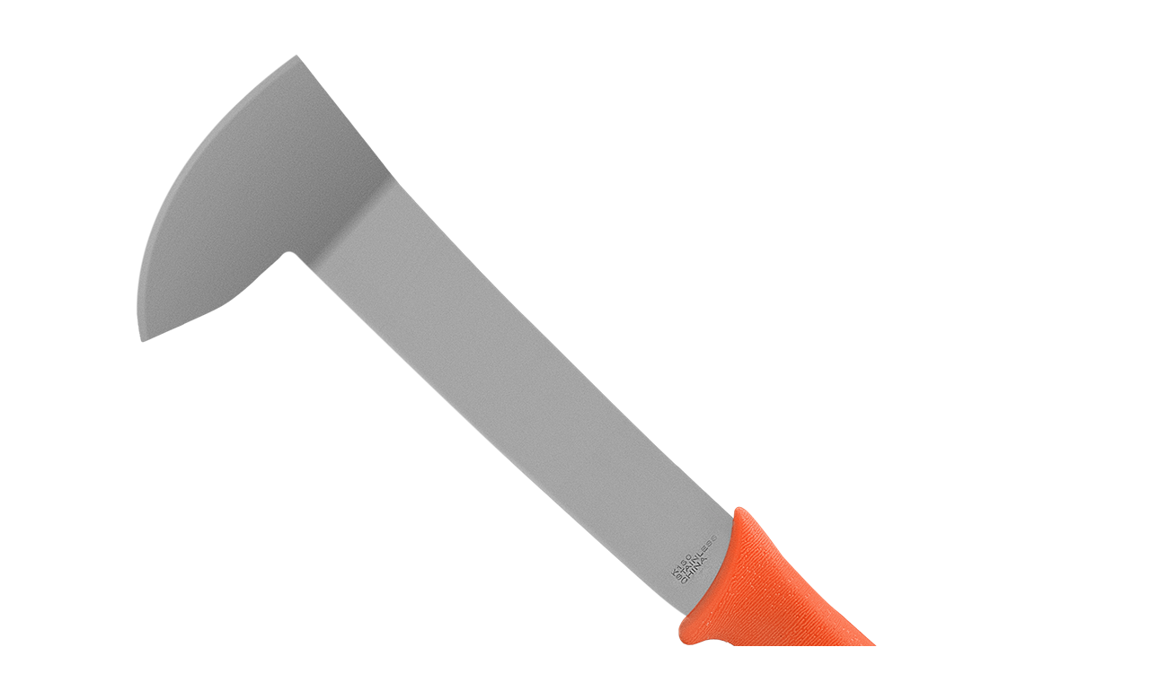

--- FILE ---
content_type: text/html; charset=utf-8
request_url: https://www.durokon.com/index.php?main_page=popup_image&pID=1729
body_size: 2617
content:
<!DOCTYPE html>
<html dir="ltr" lang="en">
  <head>
    <meta charset="utf-8">
    <link rel="preload" href="https://code.jquery.com/jquery-3.7.1.min.js" integrity="sha256-/JqT3SQfawRcv/BIHPThkBvs0OEvtFFmqPF/lYI/Cxo=" crossorigin="anonymous" as="script">
    <link rel="preload" href="https://cdn.jsdelivr.net/npm/bootstrap@4.6.2/dist/css/bootstrap.min.css" integrity="sha384-xOolHFLEh07PJGoPkLv1IbcEPTNtaed2xpHsD9ESMhqIYd0nLMwNLD69Npy4HI+N" crossorigin="anonymous" as="style">
    <link rel="preload" href="https://cdn.jsdelivr.net/npm/bootstrap@4.6.2/dist/js/bootstrap.bundle.min.js" integrity="sha384-Fy6S3B9q64WdZWQUiU+q4/2Lc9npb8tCaSX9FK7E8HnRr0Jz8D6OP9dO5Vg3Q9ct" crossorigin="anonymous" as="script">
    <link rel="preload" href="https://cdnjs.cloudflare.com/ajax/libs/font-awesome/6.5.2/css/fontawesome.min.css" integrity="sha512-UuQ/zJlbMVAw/UU8vVBhnI4op+/tFOpQZVT+FormmIEhRSCnJWyHiBbEVgM4Uztsht41f3FzVWgLuwzUqOObKw==" crossorigin="anonymous" as="style">
    <link rel="preload" href="https://cdnjs.cloudflare.com/ajax/libs/font-awesome/6.5.2/css/solid.min.css" integrity="sha512-Hp+WwK4QdKZk9/W0ViDvLunYjFrGJmNDt6sCflZNkjgvNq9mY+0tMbd6tWMiAlcf1OQyqL4gn2rYp7UsfssZPA==" crossorigin="anonymous" as="style">
    <title>Zenport Celery Knife K130 Celery Harvest Knife, Stainless Steel 8.5-Inch Blade, Orange Plastic Handle : DuroKon, Tools & Supplies for Farm, Garden, Greenhouse, Landscape, Nursery, Orchard & Vineyard</title>
    <meta name="viewport" content="width=device-width, initial-scale=1, minimum-scale=1, shrink-to-fit=no">
    <meta name="keywords" content="Sharpening Tools and Files|Holsters and Sheaths|Scissors|Harvest Bags, Buckets, Harnesses and Aprons|Replacement Parts|Agricultural Drones|Pruning Tools|Knives, Machetes, Sickles and Scythes|Shears and Stem Clippers|Safety Supplies|Plant Tying, Training and Grafting|Scales, Gauges, Counters and Meters|Home and Garden|Hoes, Rakes, Spades and Weeders|harvest knife, onion shears, tree loppers, vine and light tree lopper, orchard tree lopper, landscape tree lopper, Harvest Shear, professional, discount, hand tools, orchard, vineyard, landscape, shear, onion shears, hand pruners, harvest knives, fruit shears, harvest shears, hoes, row crop, knives, loppers, vine lopper, orchard lopper, machetes, picking bags, pole pruners, saws, scales, scissors, scythes, scythe, sickles, sickle, umbrellas, canopies, garden tools, parts, plant tie, accessories, grapefork, safety supplies, books, tapener, tapetool, zenport, durokon|Zenport Celery Knife K130 Celery Harvest Knife, Stainless Steel 8.5-Inch Blade, Orange Plastic Handle">
    <meta name="description" content="DuroKon : Zenport Celery Knife K130 Celery Harvest Knife, Stainless Steel 8.5-Inch Blade, Orange Plastic Handle - Sharpening Tools and Files|Holsters and Sheaths|Scissors|Harvest Bags, Buckets, Harnesses and Aprons|Replacement Parts|Agricultural Drones|Pruning Tools|Knives, Machetes, Sickles and Scythes|Shears and Stem Clippers|Safety Supplies|Plant Tying, Training and Grafting|Scales, Gauges, Counters and Meters|Home and Garden|Hoes, Rakes, Spades and Weeders|harvest knife, onion shears, tree loppers, vine and light tree lopper, orchard tree lopper, landscape tree lopper, Harvest Shear, professional, discount, hand tools, orchard, vineyard, landscape, shear, onion shears, hand pruners, harvest knives, fruit shears, harvest shears, hoes, row crop, knives, loppers, vine lopper, orchard lopper, machetes, picking bags, pole pruners, saws, scales, scissors, scythes, scythe, sickles, sickle, umbrellas, canopies, garden tools, parts, plant tie, accessories, grapefork, safety supplies, books, tapener, tapetool, zenport, durokon">
    <meta name="author" content="DuroKon">
    <meta name="generator" content="DuroKon Tools&reg;, https://www.durokon.com eCommerce">
          <meta name="robots" content="noindex, nofollow">
        
    <base href="https://www.durokon.com/">
          <link href="https://www.durokon.com/index.php?main_page=popup_image&amp;pID=1729" rel="canonical">
        <link rel="stylesheet" href="https://cdn.jsdelivr.net/npm/bootstrap@4.6.2/dist/css/bootstrap.min.css" integrity="sha384-xOolHFLEh07PJGoPkLv1IbcEPTNtaed2xpHsD9ESMhqIYd0nLMwNLD69Npy4HI+N" crossorigin="anonymous">
    <link rel="stylesheet" href="https://cdnjs.cloudflare.com/ajax/libs/font-awesome/6.5.2/css/fontawesome.min.css" integrity="sha512-UuQ/zJlbMVAw/UU8vVBhnI4op+/tFOpQZVT+FormmIEhRSCnJWyHiBbEVgM4Uztsht41f3FzVWgLuwzUqOObKw==" crossorigin="anonymous">
    <link rel="stylesheet" href="https://cdnjs.cloudflare.com/ajax/libs/font-awesome/6.5.2/css/solid.min.css" integrity="sha512-Hp+WwK4QdKZk9/W0ViDvLunYjFrGJmNDt6sCflZNkjgvNq9mY+0tMbd6tWMiAlcf1OQyqL4gn2rYp7UsfssZPA==" crossorigin="anonymous">
<link rel="stylesheet" href="includes/templates/bootstrap/css/stylesheet.css">
<link rel="stylesheet" href="includes/templates/bootstrap/css/stylesheet_360.css">
<link rel="stylesheet" href="includes/templates/bootstrap/css/stylesheet_361.css">
<link rel="stylesheet" href="includes/templates/bootstrap/css/stylesheet_364.css">
<link rel="stylesheet" href="includes/templates/bootstrap/css/stylesheet_365.css">
<link rel="stylesheet" href="includes/templates/bootstrap/css/stylesheet_373.css">
<link rel="stylesheet" href="includes/templates/bootstrap/css/stylesheet_374.css">
<link rel="stylesheet" href="includes/templates/bootstrap/css/stylesheet_378.css">
<link rel="stylesheet" href="includes/templates/bootstrap/css/stylesheet_ajax_search.css">
<link rel="stylesheet" href="includes/templates/bootstrap/css/stylesheet_bootstrap.carousel.css">
<link rel="stylesheet" href="includes/templates/bootstrap/css/stylesheet_bootstrap.lightbox.css">
<link rel="stylesheet" media="print" href="includes/templates/bootstrap/css/print_stylesheet.css">
    <script src="https://code.jquery.com/jquery-3.7.1.min.js" integrity="sha256-/JqT3SQfawRcv/BIHPThkBvs0OEvtFFmqPF/lYI/Cxo=" crossorigin="anonymous"></script>
    <script src="https://cdn.jsdelivr.net/npm/bootstrap@4.6.2/dist/js/bootstrap.bundle.min.js" integrity="sha384-Fy6S3B9q64WdZWQUiU+q4/2Lc9npb8tCaSX9FK7E8HnRr0Jz8D6OP9dO5Vg3Q9ct" crossorigin="anonymous"></script>
<script src="includes/templates/bootstrap/jscript/jscript_zca_bootstrap.js"></script>
<script>
var i=0;
function resize() {
  i=0;
//  if (navigator.appName == 'Netscape') i=20;
  if (window.navigator.userAgent.indexOf('MSIE 6.0') != -1 && window.navigator.userAgent.indexOf('SV1') != -1) {
      i=30; //This browser is Internet Explorer 6.x on Windows XP SP2
  } else if (window.navigator.userAgent.indexOf('MSIE 6.0') != -1) {
      i=0; //This browser is Internet Explorer 6.x
  } else if (window.navigator.userAgent.indexOf('Firefox') != -1 && window.navigator.userAgent.indexOf("Windows") != -1) {
      i=25; //This browser is Firefox on Windows
  } else if (window.navigator.userAgent.indexOf('Mozilla') != -1 && window.navigator.userAgent.indexOf("Windows") != -1) {
      i=45; //This browser is Mozilla on Windows
  } else {
      i=80; //This is all other browsers including Mozilla on Linux
  }
  if (document.documentElement && document.documentElement.clientWidth) {
//    frameWidth = document.documentElement.clientWidth;
//    frameHeight = document.documentElement.clientHeight;

  imgHeight = document.images[0].height+40-i;
  imgWidth = document.images[0].width+20;

  var height = screen.height;
  var width = screen.width;
  var leftpos = width / 2 - imgWidth / 2;
  var toppos = height / 2 - imgHeight / 2;

    frameWidth = imgWidth;
    frameHeight = imgHeight+i;

  window.moveTo(leftpos, toppos);


//  window.resizeTo(imgWidth, imgHeight);
  window.resizeTo(frameWidth,frameHeight+i);
	}
  else if (document.body) {
    window.resizeTo(document.body.clientWidth, document.body.clientHeight-i);
  }
  self.focus();
}
</script>

<link rel="stylesheet" href="zc_plugins/POSM/v6.0.0/catalog/includes/templates/default/css/options_stock_styles.css">
  </head>


<!-- Google tag (gtag.js) -->
<script async src="https://www.googletagmanager.com/gtag/js?id=G-1L0YKL6RGP"></script>
<script>
  window.dataLayer = window.dataLayer || [];
  function gtag(){dataLayer.push(arguments);}
  gtag('js', new Date());

  gtag('config', 'G-1L0YKL6RGP');
</script>
<body id="popupImage" class="centeredContent" onload="resize();">
<div>
<a href="javascript:window.close()"><img src="images/zenport/2026/K130.png" title="Zenport Celery Knife K130 Celery Harvest Knife, Stainless Steel 8.5-Inch Blade, Orange Plastic Handle - Click Image to Close" alt="(image for) Zenport Celery Knife K130 Celery Harvest Knife, Stainless Steel 8.5-Inch Blade, Orange Plastic Handle - Click Image to Close" width="1000" height="1000"></a></div>
</body>
</html>
